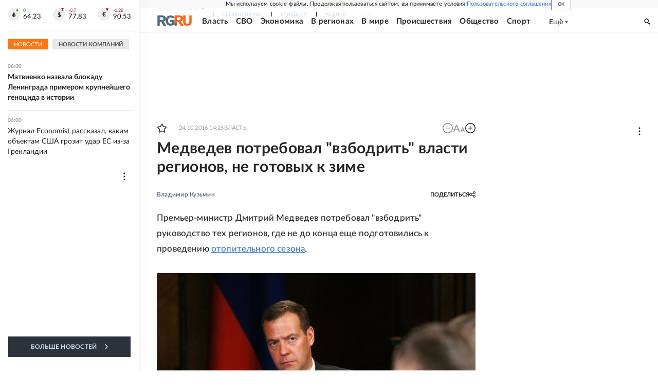

--- FILE ---
content_type: text/html
request_url: https://tns-counter.ru/nc01a**R%3Eundefined*rg_ru/ru/UTF-8/tmsec=mx3_rg_ru/502747404***
body_size: 17
content:
73F27516696C5102G1768706306:73F27516696C5102G1768706306

--- FILE ---
content_type: application/javascript; charset=UTF-8
request_url: https://cdnfiles.rg.ru/_next/static/chunks/7630-20aac1780715eb09.js
body_size: 3065
content:
(self.webpackChunk_N_E=self.webpackChunk_N_E||[]).push([[7630],{7630:function(e,t,n){"use strict";n.d(t,{Z:function(){return g}});var o=n(85893),a=n(67294),r=n(7215),l=n(59459),i=n(19101),s=n(34706),u=n(23843),c=n(78186),m=n.n(c);function d(e){let{url:t,message:n,onResponse:r}=e,[c,d]=(0,a.useState)(!1),[g,p]=(0,a.useState)(""),[f,x]=(0,a.useState)(!1),[S,v]=(0,a.useState)(15),[_,h]=(0,a.useState)(!1),[b,w]=(0,a.useState)(null),{send:T,reset:I,status:k}=(0,i.Z)();(0,a.useEffect)(()=>{let e;let t=()=>{let e=localStorage.getItem("formAttempts"),t=localStorage.getItem("firstSubmitTime"),n=localStorage.getItem("lastSubmitTime"),o=Date.now();if(t){let e=o-parseInt(t,10);if(e>864e5){localStorage.removeItem("formAttempts"),localStorage.removeItem("firstSubmitTime"),localStorage.removeItem("lastSubmitTime"),v(15),h(!1),w(null);return}w(864e5-e)}if(e&&parseInt(e,10)>=15?h(!0):e&&v(15-parseInt(e,10)),n){let e=parseInt(n,10);o-e<5e3&&(x(!0),setTimeout(()=>x(!1),5e3-(o-e)))}};return N()?(t(),e=setInterval(t,6e4)):h(!0),()=>clearInterval(e)},[]),(0,a.useEffect)(()=>{"success"===k.status&&(I(),x(!1),r&&r()),"error"===k.status&&((0,u.Z)({param:{origin:"TextMistakeForm",error:"Ошибка отправки сообщения об опечатке ".concat(k.error||"неизвестная ошибка",". URL: ").concat(l.M5).concat(t)}}),x(!1),r&&r())},[k,r,I]);let M=e=>!e.trim().length,N=()=>{try{let e="test";return localStorage.setItem(e,e),localStorage.removeItem(e),!0}catch(e){return!1}};return(0,o.jsxs)("div",{className:"".concat(m().root," ").concat("pending"===k.status?m().isLoading:""),children:[(0,o.jsx)("div",{className:m().caption,children:(0,o.jsx)("button",{className:m().textButton,onClick:()=>{d(e=>!e),p("")},disabled:_,children:c?"Отмена":_?"Превышен лимит отправлений":"Сообщить об опечатке"})}),c&&(0,o.jsxs)("div",{className:m().content,children:[(0,o.jsxs)("form",{className:m().form,onSubmit:e=>{if(e.preventDefault(),!N())return h(!1),!1;if(f||_){(0,u.Z)({param:{origin:"TextMistakeForm",error:"Попытка отправки заблокированной формы"}});return}if(S<=0){h(!0);return}let o=Date.now();x(!0),v(e=>e-1),localStorage.getItem("firstSubmitTime")||localStorage.setItem("firstSubmitTime",o.toString()),localStorage.setItem("lastSubmitTime",o.toString()),localStorage.setItem("formAttempts",(15-S+1).toString());let a=[{name:"message",presentName:"Сообщение об ошибке",value:n},{name:"articleUrl",presentName:"Статья",value:"".concat(l.M5).concat(t)},{name:"date",presentName:"Дата",value:(0,s.vc)({timestamp:o,withTime:!0})}];g&&a.push({name:"comment",presentName:"Комментарий пользователя",value:g}),T({title:"сообщение об опечатке",id:1,dst:"d2ViQHJnLnJ1O29zaWxiZWtvdmFAaW5ib3gucnU7ZmdidXByYXZkYQ==",fields:a}),setTimeout(()=>x(!1),5e3)},children:[(0,o.jsx)("div",{className:"".concat(m().item," ").concat(m().itemText),children:(0,o.jsx)("label",{className:m().label,children:(0,o.jsx)("input",{className:m().textInput,type:"text",name:"comment",placeholder:"Введите ваш комментарий (не обязательно)",value:g,onChange:e=>{if(!k.status){let t=e.target.value;p(M(t)?"":t)}},disabled:f||_})})}),(0,o.jsx)("div",{className:"".concat(m().item," ").concat(m().itemSubmit),children:(0,o.jsx)("button",{className:m().submitButton,type:"submit",disabled:f||_,children:(0,o.jsx)("span",{className:m().submitButtonText,children:f?"Отправка...":_?"Лимит (".concat(b?"".concat(Math.floor(b/36e5),"ч ").concat(Math.floor(b%36e5/6e4),"м"):"",")"):"Отправить (".concat(S,")")})})})]}),_&&(0,o.jsx)("div",{className:m().errorMessage,children:"Вы исчерпали лимит попыток. Попробуйте позже."})]})]})}function g(e){let{children:t,url:n}=e,l=(0,a.useRef)(null),[i,s]=(0,a.useState)(""),[u,c]=(0,a.useState)(""),[m,g]=(0,a.useState)(null),[p,f]=(0,a.useState)(null),x=()=>{let e="";if(window.getSelection){let t=window.getSelection();e=(null==t?void 0:t.toString())||""}return e},S=()=>{let e=0,t=0;if(window.getSelection){let n=window.getSelection();if(null==n?void 0:n.rangeCount){let o=n.getRangeAt(0).cloneRange();if(o.getBoundingClientRect){let n=o.getBoundingClientRect();t=n.top+window.pageYOffset,e=n.bottom-n.top}}}return{height:e,top:t}},v=e=>{let t=null;{let n=e.getBoundingClientRect();t={top:Number(n.top+window.pageYOffset),left:Number(n.left+window.pageXOffset)}}return t},_=()=>{let e=window.getSelection();return(null==e?void 0:e.rangeCount)===0?null:null==e?void 0:e.getRangeAt(0)},h=e=>{let t=window.getSelection();e&&(null==t||t.removeAllRanges(),null==t||t.addRange(e))},b=()=>{if(c(""),s(""),window.getSelection){var e;null===(e=window.getSelection())||void 0===e||e.removeAllRanges()}},w=()=>{let e=x(),t="";return(null==e?void 0:e.length)>2&&e!==u?(s(e),c(e),f(_()),t=e):(b(),t=""),t},T=e=>{g(e)},I=e=>{let t=e.offsetParent;return t&&"relative"!==getComputedStyle(t).position&&(t=I(t)),t},k=e=>{e.stopPropagation()};return(0,a.useEffect)(()=>()=>{c(""),s(""),f(null)},[c,s,f]),(0,o.jsxs)("div",{ref:l,onClick:e=>{k(e),e.detail>=2&&(c(""),s(""),f(null))},onMouseUp:()=>{w()},onMouseMove:e=>{let{pageX:t}=e,n=l.current;if(!i&&n){let e=I(n);if(e){let n=v(e),o=(null==n?void 0:n.top)||0,a=S();T({pageX:t,pageY:a.top-o+a.height})}}},onContextMenu:()=>{p&&(h(p),f(null))},children:[i&&(0,o.jsx)(r.Z,{outsideHandler:()=>{i&&b()},children:(0,o.jsx)("div",{onMouseUp:k,onClick:k,style:{width:"100%",maxWidth:"480px",position:"absolute",zIndex:2,top:"".concat(null==m?void 0:m.pageY,"px")},children:(0,o.jsx)(d,{message:i,url:n,onResponse:()=>{b()}})})}),t]})}},19101:function(e,t,n){"use strict";n.d(t,{Z:function(){return i}});var o=n(67294),a=n(34237);let r={status:null,error:null},l={status:"pending",error:null};function i(){let[e,t]=(0,o.useState)(r),n=(0,o.useCallback)(()=>{t(r)},[]);return{status:e,send:(0,o.useCallback)(async e=>{let{id:n,title:o,dst:r,fields:i}=e;if(!n||!(null==i?void 0:i.length)){console.error("useFeedbackAPI: не переданы данные для отправки"),t({status:"error",error:"Системная ошибка"});return}t(l);let u=new FormData,c=[];i.forEach(e=>{let t={name:e.name,value:e.value,present_name:e.presentName};"string"==typeof e.value&&(t.type="text"),c.push(t)});let m={id:n,title:o,dst:r,fields:c};u.append("form",JSON.stringify(m));let d=await s(m),g=await fetch(a.N1,{method:"POST",body:u,credentials:"include",redirect:"follow",headers:{"X-Req-Id":d}}).then(e=>{if(null==e?void 0:e.ok)return e.json()}).catch(e=>{console.error(e),t({status:"error",error:e.message})});g&&("success"===g.status?t({status:"success",error:null}):t({status:"error",error:g.error}))},[]),reset:n}}let s=async e=>{let t=e.id,n=e.fields.concat().sort((e,t)=>e.name.localeCompare(t.name)),o=t.toString();n.forEach(e=>{e.value&&(o+=e.value),e.sort?o+=e.sort:o+="0",e.type&&(o+=e.type)});let a=new TextEncoder().encode(o);return Array.from(new Uint8Array(await crypto.subtle.digest("SHA-256",a))).map(e=>e.toString(16).padStart(2,"0")).join("")}},78186:function(e){e.exports={root:"TextMistakeForm_root__785KA",isLoading:"TextMistakeForm_isLoading__fHJIp",caption:"TextMistakeForm_caption__UZLpv",content:"TextMistakeForm_content__aYlc_",textButton:"TextMistakeForm_textButton__InBmN",form:"TextMistakeForm_form__R4lCZ",item:"TextMistakeForm_item__6x9TK",itemText:"TextMistakeForm_itemText__JXipu",itemSubmit:"TextMistakeForm_itemSubmit__Or6QA",textInput:"TextMistakeForm_textInput__h0Epm",submitButton:"TextMistakeForm_submitButton__06jrG",submitButtonText:"TextMistakeForm_submitButtonText___2PI_"}}}]);